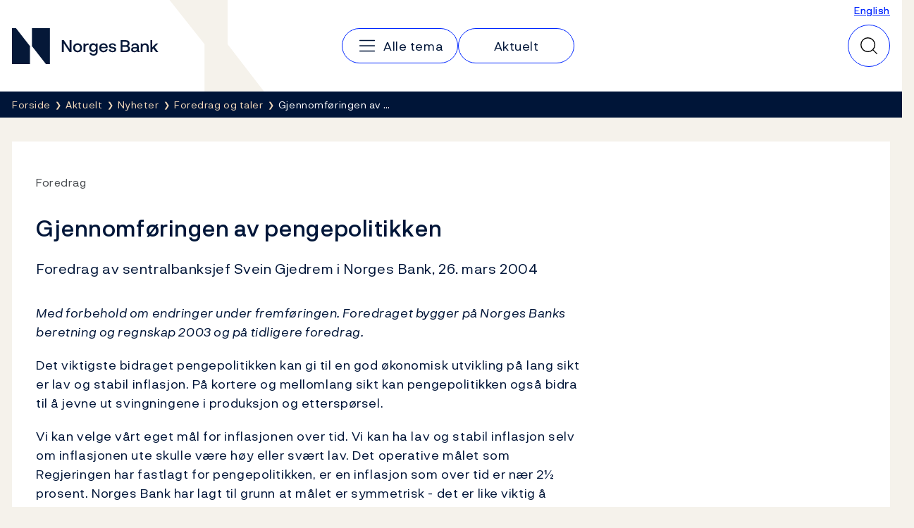

--- FILE ---
content_type: text/html; charset=utf-8
request_url: https://www.norges-bank.no/aktuelt/nyheter/Foredrag-og-taler/2004/2004-03-26/
body_size: 15437
content:


<!DOCTYPE html>
<html lang="nb" class="no-js">
    <head>
        <meta charset="utf-8">
        <meta http-equiv="X-UA-Compatible" content="IE=edge">

        

<meta charset="utf-8"/>
<meta name="robots" content="all">
<meta name="description" content="Foredrag av sentralbanksjef Svein Gjedrem i Norges Bank,&#xA0;26. mars 2004">
<meta name="viewport" content="width=device-width,height=device-height,shrink-to-fit=0">
<meta property="og:type" content="article">
<meta property="og:title" content="Gjennomf&#xF8;ringen av pengepolitikken">
<meta property="og:description" content="Foredrag av sentralbanksjef Svein Gjedrem i Norges Bank,&#xA0;26. mars 2004">
<meta property="og:url" content="https://www.norges-bank.no/aktuelt/nyheter/Foredrag-og-taler/2004/2004-03-26/">
<meta property="og:locale" content="no">
<meta property="og:locale:alternate" content="en">
<meta property="article:published_time" content="26.03.2004 14:00:00">
<meta property="article:author" content="Sentralbanksjef Svein Gjedrem">

        
    <meta name="pageid" content="18104" />


        
    
        
    

    


        <title>Gjennomf&#xF8;ringen av pengepolitikken</title>

        
    <script>(function (H) { H.className = H.className.replace(/\bno-js\b/, 'js') })(document.documentElement)</script>


        <link rel="preload" href="/Static/NorgesBank/Fonts/NorgesBank-Regular.woff2" as="font" type="font/woff2" crossOrigin="anonymous" />
        <link rel="preload" href="/Static/NorgesBank/Fonts/NorgesBank-Medium.woff2" as="font" type="font/woff2" crossOrigin="anonymous" />
        <link rel="preload" href="/Static/NorgesBank/Fonts/NorgesBank-Italic.woff2" as="font" type="font/woff2" crossOrigin="anonymous" />
        <link rel="preload" href="/Static/NorgesBank/Fonts/NorgesBank-Bold.woff2" as="font" type="font/woff2" crossOrigin="anonymous" />


<link href="/dist/norgesbank.a50c2a65.css" rel="stylesheet" />

<link rel="manifest" href="/Static/Favicons/site.webmanifest" />
<link rel="apple-touch-icon" sizes="180x180" href="/Static/Favicons/apple-touch-icon.png" />
<link rel="icon" type="image/png" sizes="32x32" href="/Static/Favicons/favicon-32x32.png" />
<link rel="icon" type="image/png" sizes="16x16" href="/Static/Favicons/favicon-16x16.png" />
<link rel="mask-icon" href="/Static/Favicons/safari-pinned-tab.svg" color="#051838" />
<meta name="msapplication-TileColor" content="#ffffff" />
<meta name="theme-color" content="#ffffff" />



        

<script>
    window.dataLayer = window.dataLayer || [];
    window.dataLayer = [{
        "gtm.whitelist": ['ga','google','ua','hjtc','cl','lcl'],
        "gtm.blacklist": ['html']
    }];
    
    function gtag(){ dataLayer.push(arguments); }
        
    gtag('consent', 'default', {
        'ad_storage': 'denied',
        'ad_user_data': 'denied',
        'ad_personalization': 'denied',
        'analytics_storage': 'denied',
        'wait_for_update': 500
    });

    gtag('set', 'ads_data_redaction', true);
</script>
<script>
    (function (w, d, s, l, i) {
        w[l] = w[l] || []; w[l].push({
            'gtm.start': new Date().getTime(), event: 'gtm.js'
        }); var f = d.getElementsByTagName(s)[0],
            j = d.createElement(s), dl = l != 'dataLayer' ? '&l=' + l : ''; j.async = true; j.src =
                'https://www.googletagmanager.com/gtm.js?id=' + i + dl; f.parentNode.insertBefore(j, f);
    })(window, document, 'script', 'dataLayer', 'GTM-WMMCQPF');
</script>

        

<script async id="CookieConsent" src="https://policy.app.cookieinformation.com/uc.js" data-culture="NB" type="text/javascript" data-consent-sharing-iframe-placement="body" data-gcm-version="2.0"></script>

        
            <link href="https://www.norges-bank.no/aktuelt/nyheter/Foredrag-og-taler/2004/2004-03-26/" hreflang="no" rel="alternate" />
            <link href="https://www.norges-bank.no/en/news-events/news/Speeches/2004/2004-03-26/" hreflang="en" rel="alternate" />



        <link href="/dist/Article.9500a8ea.css" rel="stylesheet" />
<link href="/dist/Header.9353aafb.css" rel="stylesheet" />
<link href="/dist/QuickSearch.4a5251c8.css" rel="stylesheet" />
<link href="/dist/BreadCrumb.be297605.css" rel="stylesheet" />
<script nonce="b3eaa291-1bbe-45c8-979a-5fb16dcf972c">
!function(T,l,y){var S=T.location,k="script",D="instrumentationKey",C="ingestionendpoint",I="disableExceptionTracking",E="ai.device.",b="toLowerCase",w="crossOrigin",N="POST",e="appInsightsSDK",t=y.name||"appInsights";(y.name||T[e])&&(T[e]=t);var n=T[t]||function(d){var g=!1,f=!1,m={initialize:!0,queue:[],sv:"5",version:2,config:d};function v(e,t){var n={},a="Browser";return n[E+"id"]=a[b](),n[E+"type"]=a,n["ai.operation.name"]=S&&S.pathname||"_unknown_",n["ai.internal.sdkVersion"]="javascript:snippet_"+(m.sv||m.version),{time:function(){var e=new Date;function t(e){var t=""+e;return 1===t.length&&(t="0"+t),t}return e.getUTCFullYear()+"-"+t(1+e.getUTCMonth())+"-"+t(e.getUTCDate())+"T"+t(e.getUTCHours())+":"+t(e.getUTCMinutes())+":"+t(e.getUTCSeconds())+"."+((e.getUTCMilliseconds()/1e3).toFixed(3)+"").slice(2,5)+"Z"}(),iKey:e,name:"Microsoft.ApplicationInsights."+e.replace(/-/g,"")+"."+t,sampleRate:100,tags:n,data:{baseData:{ver:2}}}}var h=d.url||y.src;if(h){function a(e){var t,n,a,i,r,o,s,c,u,p,l;g=!0,m.queue=[],f||(f=!0,t=h,s=function(){var e={},t=d.connectionString;if(t)for(var n=t.split(";"),a=0;a<n.length;a++){var i=n[a].split("=");2===i.length&&(e[i[0][b]()]=i[1])}if(!e[C]){var r=e.endpointsuffix,o=r?e.location:null;e[C]="https://"+(o?o+".":"")+"dc."+(r||"services.visualstudio.com")}return e}(),c=s[D]||d[D]||"",u=s[C],p=u?u+"/v2/track":d.endpointUrl,(l=[]).push((n="SDK LOAD Failure: Failed to load Application Insights SDK script (See stack for details)",a=t,i=p,(o=(r=v(c,"Exception")).data).baseType="ExceptionData",o.baseData.exceptions=[{typeName:"SDKLoadFailed",message:n.replace(/\./g,"-"),hasFullStack:!1,stack:n+"\nSnippet failed to load ["+a+"] -- Telemetry is disabled\nHelp Link: https://go.microsoft.com/fwlink/?linkid=2128109\nHost: "+(S&&S.pathname||"_unknown_")+"\nEndpoint: "+i,parsedStack:[]}],r)),l.push(function(e,t,n,a){var i=v(c,"Message"),r=i.data;r.baseType="MessageData";var o=r.baseData;return o.message='AI (Internal): 99 message:"'+("SDK LOAD Failure: Failed to load Application Insights SDK script (See stack for details) ("+n+")").replace(/\"/g,"")+'"',o.properties={endpoint:a},i}(0,0,t,p)),function(e,t){if(JSON){var n=T.fetch;if(n&&!y.useXhr)n(t,{method:N,body:JSON.stringify(e),mode:"cors"});else if(XMLHttpRequest){var a=new XMLHttpRequest;a.open(N,t),a.setRequestHeader("Content-type","application/json"),a.send(JSON.stringify(e))}}}(l,p))}function i(e,t){f||setTimeout(function(){!t&&m.core||a()},500)}var e=function(){var n=l.createElement(k);n.src=h;var e=y[w];return!e&&""!==e||"undefined"==n[w]||(n[w]=e),n.onload=i,n.onerror=a,n.onreadystatechange=function(e,t){"loaded"!==n.readyState&&"complete"!==n.readyState||i(0,t)},n}();y.ld<0?l.getElementsByTagName("head")[0].appendChild(e):setTimeout(function(){l.getElementsByTagName(k)[0].parentNode.appendChild(e)},y.ld||0)}try{m.cookie=l.cookie}catch(p){}function t(e){for(;e.length;)!function(t){m[t]=function(){var e=arguments;g||m.queue.push(function(){m[t].apply(m,e)})}}(e.pop())}var n="track",r="TrackPage",o="TrackEvent";t([n+"Event",n+"PageView",n+"Exception",n+"Trace",n+"DependencyData",n+"Metric",n+"PageViewPerformance","start"+r,"stop"+r,"start"+o,"stop"+o,"addTelemetryInitializer","setAuthenticatedUserContext","clearAuthenticatedUserContext","flush"]),m.SeverityLevel={Verbose:0,Information:1,Warning:2,Error:3,Critical:4};var s=(d.extensionConfig||{}).ApplicationInsightsAnalytics||{};if(!0!==d[I]&&!0!==s[I]){var c="onerror";t(["_"+c]);var u=T[c];T[c]=function(e,t,n,a,i){var r=u&&u(e,t,n,a,i);return!0!==r&&m["_"+c]({message:e,url:t,lineNumber:n,columnNumber:a,error:i}),r},d.autoExceptionInstrumented=!0}return m}(y.cfg);function a(){y.onInit&&y.onInit(n)}(T[t]=n).queue&&0===n.queue.length?(n.queue.push(a),n.trackPageView({})):a()}(window,document,{src: "https://js.monitor.azure.com/scripts/b/ai.2.gbl.min.js", crossOrigin: "anonymous", cfg: {disablePageUnloadEvents: ['unload'], instrumentationKey:'043fdb4a-7fcf-423e-9a5e-abf24c664350', disableCookiesUsage: false }});
</script>


        
        

        
        
    </head>
    <body>
    

<!-- Google Tag Manager (noscript) -->
<noscript>
    <iframe title="Google Tag Manager" src="https://www.googletagmanager.com/ns.html?id=GTM-WMMCQPF" height="0" width="0" class="hidden"></iframe>
</noscript>
<!-- End Google Tag Manager (noscript) -->

    <a class="skip-link no-print" href="#main-content">Hopp til innhold</a>

    





<header class="nb-global-head no-print">
    <div class="container">
        <h1 class="visually-hidden">Norges Bank</h1>
        <a href="/" id="logo" class="nb-global-head__logo">
            <span class="kbd-only-focus">
                <img src="/Static/NorgesBank/Vectors/norges-bank-logo.svg" alt="Norges Bank Forside" width="252" height="45" />
            </span>
        </a>
        <div class="nb-global-head__content">
            <svg class="nb-global-head__illustration" aria-hidden="true" xmlns="http://www.w3.org/2000/svg" width="133" height="128" fill="none" viewBox="0 0 133 128">
                <path fill="#F5F2EB" d="m.533 0 48.948 61.886V128h83.203L81.721 61.886V0H.533Z" />
            </svg>

            <button type="button" id="mobileMenuToggler" class="mobile-menu-toggler" aria-expanded="false" aria-controls="mobileMenu" data-toggle aria-label="Hovedmeny">
                <svg xmlns="http://www.w3.org/2000/svg" width="30" height="30" fill="none" aria-hidden="true" viewBox="0 0 30 30">
                    <path stroke-linecap="round" stroke-linejoin="round" stroke-width="1.5" d="M4.688 15h20.625M4.688 7.5h20.625M4.688 22.5h20.625"></path>
                </svg>
            </button>
      
            <div class="nav-and-search" id="mobileMenu">
                <nav class="nav" aria-label="Hovedmeny">
                    <h2 class="visually-hidden">Hovedmeny</h2>
                        <a class="nav__item" href="/tema/">
                            <svg aria-hidden="true" width="30" height="30" viewBox="0 0 30 30" fill="none" xmlns="http://www.w3.org/2000/svg">
                                <path d="M4.6875 15H25.3125" stroke="currentColor" stroke-width="1.5" stroke-linecap="round" stroke-linejoin="round" />
                                <path d="M4.6875 7.5H25.3125" stroke="currentColor" stroke-width="1.5" stroke-linecap="round" stroke-linejoin="round" />
                                <path d="M4.6875 22.5H25.3125" stroke="currentColor" stroke-width="1.5" stroke-linecap="round" stroke-linejoin="round" />
                            </svg>
                            <span class="kbd-only-focus">Alle tema</span>
                        </a>
                        <a class="nav__item" href="/aktuelt/">
                            <span class="kbd-only-focus">Aktuelt</span>
                        </a>

                    <div class="utils small">
                            <a href="/en/news-events/news/Speeches/2004/2004-03-26/">English</a>
                    </div>
                </nav>
                <div class="utils">
                        <a href="/en/news-events/news/Speeches/2004/2004-03-26/">English</a>
                </div>
            </div>
                

<div class="nb-global-head__quick-search" id="epinova-node_7e98b340-3d42-4889-ba1f-e87de72c99b9"></div>

        </div>
    </div>
</header>


<main id="main-content" class="page-content">


    <nav class="breadcrumb no-print" aria-label="Her er du nå:">
        <div class="container">
            <h2 class="visually-hidden">Her er du nå:</h2>
            <ul class="list-inline breadcrumb__list">

                        <li>
                            <a href="/" title="Forside">
                                <span class="kbd-only-focus">Forside</span>
                            </a>
                        </li>
                        <li>
                            <a href="/aktuelt/" title="Aktuelt">
                                <span class="kbd-only-focus">Aktuelt</span>
                            </a>
                        </li>
                        <li>
                            <a href="/aktuelt/nyheter/" title="Nyheter">
                                <span class="kbd-only-focus">Nyheter</span>
                            </a>
                        </li>
                        <li class="breadcrumb__item-visible-on-mobile">
                            <a href="/aktuelt/nyheter/Foredrag-og-taler/" title="Foredrag og taler">
                                <span class="kbd-only-focus">Foredrag og taler</span>
                            </a>
                        </li>
                    <li title="Gjennomf&#xF8;ringen av pengepolitikken" class="breadcrumb__current">
                        <span class="kbd-only-focus">Gjennomf&#xF8;ringen av &#x2026;</span>
                    </li>
            </ul>
        </div>
    </nav>

    


<div class="container">
    


    <noscript>
        
    <div class="warning-wrapper no-print">
        <div class="panel notification warning">
            <article class="row">
                <div class="col-sm-4 col-lg-3">
                    <div class="warning-icon" aria-hidden="true">!</div>
                    <h2 class="h4">Javascript er skrudd av</h2>
                </div>
                <div class="col-sm-8 col-lg-9">
                    
<p>Pga av dette vil deler av innholdet på dette nettstedet ikke vises.</p>
                </div>
            </article>
        </div>
    </div>

    </noscript>

    

<!-- Article -->
<div class="row" id="article">
    <div class='col-lg-12'>
    <article class="article">
        <div class="panel">
            <div class="panel-body">
<div class='row'><div class='col-lg-8'>
                    <div class="sup-title">
                        <span class="first">Foredrag</span> <span class="last"></span>
                    </div>

                <h1>Gjennomf&#xF8;ringen av pengepolitikken</h1>

                <div class="intro">
                    
<p>Foredrag av sentralbanksjef Svein Gjedrem i Norges Bank,&nbsp;26. mars 2004</p>
                </div>



                <div class="article__main-body" data-article-toc-content>
                    
<p><em>Med forbehold om endringer under fremføringen. Foredraget bygger på Norges Banks beretning og regnskap 2003 og på tidligere foredrag.</em></p>
<p>Det viktigste bidraget pengepolitikken kan gi til en god økonomisk utvikling på lang sikt er lav og stabil inflasjon. På kortere og mellomlang sikt kan pengepolitikken også bidra til å jevne ut svingningene i produksjon og etterspørsel.</p>
<p>Vi kan velge vårt eget mål for inflasjonen over tid. Vi kan ha lav og stabil inflasjon selv om inflasjonen ute skulle være høy eller svært lav. Det operative målet som Regjeringen har fastlagt for pengepolitikken, er en inflasjon som over tid er nær 2½ prosent. Norges Bank har lagt til grunn at målet er symmetrisk - det er like viktig å unngå for lav som for høy inflasjon.</p>
<p>Inflasjonsmålet gir aktørene i det økonomiske livet et ankerfeste for forventningene om framtidig inflasjon. Det gir et viktig holdepunkt for valg om sparing, investeringer, budsjetter og lønn. Inflasjonsmålet forankrer de langsiktige inflasjonsforventningene.</p>
<p>Norges Bank har lagt til grunn at inflasjonsstyringen skal være fleksibel. Både variasjon i produksjon og sysselsetting og inflasjon tillegges vekt når renten settes. Den fleksible inflasjonsstyringen bygger bro mellom pengepolitikkens langsiktige oppgave som er å holde inflasjonen i sjakk, og stabiliseringsoppgaven. Inflasjonsmålet er en ramme og ikke et hinder for at pengepolitikken kan bidra til å jevne ut svingningene i produksjonen.</p>
<p>Normalt vil Norges Bank sette renten med sikte på at inflasjonen skal være 2½ prosent to år fram i tid. Det er to grunner til det:</p>
<ul>
<li>Det gir som oftest en rimelig avveining mellom på den ene siden å stabilisere inflasjonen og på den andre siden å jevne ut utviklingen i produksjon og sysselsetting.</li>
<li>Renteendringer påvirker inflasjonen med et tidsetterslep.</li>
</ul>
<p>Det hadde generelt vært mulig å nå inflasjonsmålet på kortere sikt enn to år ved å endre renten raskere og sterkere. Det ville imidlertid kunne gi kraftigere utslag i produksjon og sysselsetting. Valg av en horisont som er lengre enn to år kan gi vedvarende avvik fra inflasjonsmålet.</p>
<p>I rentesettingen vil hele forløpet for inflasjonen og realøkonomien fremover være med i vurderingene. I situasjoner der sentralbankens prognoser tilsier at inflasjonen på to års sikt er lik målet, men det samtidig er store ledige ressurser, kan det for eksempel være hensiktsmessig å innrette pengepolitikken slik at anslagene for inflasjonen midlertidig kan komme til å overskyte målet noe for å rette opp ubalansene i realøkonomien.</p>
<p>Vi har også gitt uttrykk for at det kan ha betydning for vurderingene av tidshorisonten dersom veksten i den samlede kreditten skulle løpe løpsk og aksjekurser, eiendoms- og boligpriser skulle stige kraftig.</p>
<p>I tilfeller hvor det er risiko for at inflasjonen kan avvike mye fra målet over lengre tid, eller når sterk uro i finansmarkedene eller et forhandlingsdrevet kostnadssjokk tyder på at tilliten til pengepolitikken står i fare, kan det være riktig å endre renten raskt og markert. Med tillit til inflasjonsmålet i finansmarkedene har Norges Bank gjennom pengepolitikken større mulighet enn ellers til også å ivareta hensynet til stabilitet i produksjon og sysselsetting. Tilsvarende vil mulighetene øke etter hvert som inflasjonsmålet blir innarbeidet som ankerfeste for lønnsdannelsen.</p>
<p><b>Vurdering av pengepolitikken</b></p>
<p>I løpet av 2003 ble renten satt ned med 4,25 prosentenheter. Foliorenten kom ned til 2,25 prosent i desember. Nedsettelsene av renten siden desember 2002 har bidratt til at kronen er svekket. Målt ved en indeks av 44 importland (I-44), svekket kronekursen seg gjennom 2003 med nærmere 11 prosent fra den var på det sterkeste i januar samme år.</p>
<p>I årsberetningen gir vi en vurdering av gjennomføringen av pengepolitikken ved å besvare følgende spørsmål:</p>
<ul>
<li>Var inflasjonen i 2003 nær målet på 2½ prosent? Hva var bakgrunnen for eventuelle avvik fra målet?</li>
<li>I hvilken grad har pengepolitikken i 2003 styrket utsiktene til at inflasjonen to år fram i tid kommer nær inflasjonsmålet?</li>
<li>Har pengepolitikken bidratt til stabilitet i produksjon og sysselsetting?</li>
<li>Har pengepolitikken i 2003 understøttet tilliten til at fremtidig inflasjon vil være 2½ prosent?</li>
<li>Var pengepolitikken i 2003 forutsigbar for aktørene i finansmarkedene?</li>
</ul>
<p><b>Vurdering av utviklingen for inflasjon og produksjon</b></p>
<p>I årene 1998-2002 var norsk økonomi preget av knapphet på arbeidskraft og vesentlig høyere vekst i lønnskostnadene enn hos handelspartnerne. 2002 var det femte året på rad med svært høy årsvekst. Lønnsstigningen var vesentlig høyere enn det som over tid vil være forenlig med inflasjonsmålet og med normal vekst i produktiviteten. Lønnstilleggene var svært ulike for ulike grupper. Det var derfor etter Norges Banks syn stor risiko for nye lønns-lønnsspiraler. Flere runder med slike sterke lønnsøkninger ville kunne føre til betydelig svikt i produksjon og sysselsetting.</p>
<p>Pengepolitikken ble derfor strammet til gjennom en renteøkning i 2002 samtidig som kronen holdt seg sterk. På ett års sikt ville den sterke kronen trekke prisstigningen under 2½ prosent, men deretter ville virkningene av den sterke lønnsveksten veie tyngst. Det var ventet at pengepolitikken kunne bidra til gradvis å dempe presset i den innenlandske økonomien.</p>
<p>Det var således ventet og villet at inflasjonen ville bli lav i 2003. I inflasjonsrapporten i oktober i 2002 var prisstigningen sommeren 2003 anslått å falle ned til 1¾ prosent. Selv på ½ - 1 års sikt er det usikkerhet i prisutviklingen. I det lå det en mulighet for at prisveksten kunne komme enda lavere enn anslått og mer enn ett prosentpoeng under inflasjonsmålet.</p>
<p>Avviket mellom utfall og prognose ble likevel uvanlig stort. Veksten i konsumprisene i Norge avtok vesentlig gjennom 2003. Den underliggende prisstigningen (målt ved KPI-JAE) steg med 1,1 prosent fra 2002 til 2003. Fra og med mai 2003 har tolvmånedersveksten i KPI-JAE vært mer enn ett prosentpoeng under målet. Tolvmånedersveksten falt til -0,1 prosent i februar 2004.</p>
<p>Det store avviket mellom utfall og prognoser har sammenheng med at økonomien ble utsatt for store uventede forstyrrelser.</p>
<p>Sterkere krone gjennom 2002 bidro til lav prisstigning på importerte varer. En viktig årsak til den sterke kronen var utviklingen ute. Veksten i verdensøkonomien i 2003 tok en annen retning og ble vesentlig svakere enn det Norges Bank og andre observatører hadde ventet. Svak utvikling i internasjonal økonomi førte til lavere rente ute og økt rentedifferanse mellom Norge og utlandet. Blant annet negative hendelser som regnskapsskandalene i store amerikanske selskaper, frykt for terror og krig i Irak og spredning av SARS-sykdommen bidro til svak vekst og lav prisstigning i andre land. Utviklingen i de internasjonale aksjemarkedene og risiko for økte oljepriser bidro også til å styrke kronen.</p>
<p>Samtidig har endret handelsmønster og konjunkturene ute gitt et uventet sterkt fall i importprisene, også når de måles ved det norske importører betaler i utenlandsk valuta. Endringen i handelsmønsteret bidrar særlig til at prisene på klær, sko og lyd- og bildeutstyr har falt kraftig. For lyd- og bildeutstyr bidrar også rask teknologisk fremgang til fallet i prisene.</p>
<p>I Norge er trolig konkurransen i varehandel, transport og annen tjenesteyting blitt skjerpet de senere årene. Økt konkurranse rammer i første omgang fortjenestemarginene i bedriftene. Men virksomhetene vil svare med å redusere kostnadene. Det vil dels skje i egen virksomhet. I tillegg blir det stilt krav om lavere priser og om å effektivisere også hos underleverandører. Skjerpet konkurranse utløser derfor normalt økt vekst i produktiviteten i økonomien. Den lave prisstigningen kan derfor dels ha sitt motstykke i et løft i produktiviteten.</p>
<p>Under fleksibel inflasjonsstyring skal pengepolitikken bidra til stabilitet både i inflasjon og i produksjon. Norsk økonomi har landet mykt etter den lange perioden med sterk kostnadsøkning i Norge og svak aktivitet ute.</p>
<p>Produksjonsgapet er et mål på forskjellen mellom det faktiske nivået på produksjonen i økonomien og det nivået på produksjonen som er forenlig med stabil inflasjon over tid. Produksjonsgapet er ikke direkte observerbart, men må estimeres. En enkel metode er å måle forskjellen mellom den faktiske produksjonen og produksjonskapasiteten. Det er vanlig å legge til grunn at produksjonskapasiteten stiger trendmessig over tid fordi arbeidsstyrken vokser og fordi produktiviteten øker. Trenden kan variere fordi veksten i arbeidsstyrken varierer. Ny teknologi og nye organisasjonsformer kan også påvirke veksten i produktiviteten. Utviklingen i produksjonsgapet gir et utgangspunkt for å vurdere konjunkturene og kan belyse det innenlandske pris- og kostnadspresset i økonomien.</p>
<p>Produksjonsgapet, slik Norges Bank beregner det, viser at kapasitetsutnyttelsen har avtatt fra et høyt nivå og nå er på linje med nivået i årene 1995-1997, før kostnadsveksten tiltok. Produksjonsgapet var bare svakt negativt i 2003.</p>
<p>Lønnsveksten er en direkte indikator på hvordan partene i arbeidslivet vurderer sysselsettingen og knappheten på arbeidskraft. Over tid må reallønnsveksten samsvare med produktivitetsveksten. Er reallønnsveksten høyere enn den underliggende veksten i produktiviteten, vil lønnsomheten i næringslivet svekkes.</p>
<p><i>Lønnsgapet</i> er definert som forskjellen mellom lønnsveksten i Norge og en lønnsvekst som over tid er forenlig med en stabil økonomisk utvikling. Fra 1990 til 1995 da ledigheten var relativt høy i Norge og den faktiske produksjonen lå under produksjonskapasiteten, var lønnsveksten i Norge lavere enn hos handelspartnerne. Fra 1997 blir lønnsgapet positivt. I denne perioden økte ressursutnyttingen markert. Mot slutten av perioden avtar lønnsgapet i tråd med at ressursutnyttingen nærmer seg et mer opprettholdbart nivå. Det synes å være en nær sammenheng mellom dette lønnsgapet og kapasitetsutnyttelsen i økonomien slik Norges Bank måler den med produksjonsgapet.</p>
<p><i>Arbeidsledigheten</i> har økt noe i 2002 og 2003, men er likevel vesentlig lavere enn på begynnelsen av 1990-tallet og er nå om lag på nivå med gjennomsnittet for 1990-tallet målt ved antallet registrert ledige og ved AKU. Antallet registrerte ledige og personer på tiltak er lavere enn gjennomsnittet på 1990-tallet. Lønnsveksten på 1990-tallet var i gjennomsnitt 4½ prosent, mens konsumprisveksten i gjennomsnitt var 2½ prosent, på linje med det som nå er inflasjonsmålet.</p>
<p>Likevektsledigheten er et uttrykk for det nivået på arbeidsledigheten som gir en lønnsvekst som er forenlig med en stabil og opprettholdbar økonomisk utvikling. Likevektsledigheten kan derfor endre seg over tid, og vil avhenge blant annet av evnen til omstillinger i arbeidsmarkedet og av lønnsdannelsen. Vi har ingen fast oppfatning om hva nivået på likevektsledigheten er på ethvert tidspunkt.</p>
<p><i>Sysselsettingsfrekvensen</i>, det vil si sysselsettingen som andel av befolkningen i arbeidsdyktig alder, har vist en stigende trend helt siden tidlig på 1970 tallet. Det har først og fremst sammenheng med økt yrkesdeltaking blant kvinner. Frekvensen varierer gjerne med konjunktursykelen og er høyere enn normalt i en høykonjunktur. Sysselsettingsfrekvensen lå over en lineær trend fra 1996 fram til 2003.</p>
<p><i>Kredittveksten</i> er en indikator på publikums etterspørsel som i en likevekt kanskje kan antas å vokse om lag i takt med nominelt BNP. Dersom vi tar utgangspunkt i at BNP for fastlandsøkonomien vokser trendmessig med opp mot 2½ prosent reelt og med en prisstigning lik inflasjonsmålet, kan kredittveksten være rundt 5 prosent.</p>
<p>Den underliggende veksten i publikums kreditt fra innenlandske kilder (K2) har falt jevnt fra 9 prosent ved inngangen til 2003, til 7,1 prosent ved utgangen av året. Tolvmånedersveksten i publikums samlede bruttogjeld unntatt oljevirksomhet og utenriks sjøfart (K3 Fastlands-Norge) falt fra 7,3 prosent i desember 2002 til 5,2 pro-sent i desember 2003. Utviklingen i den samlete kredittveksten tyder derfor ikke på sterkt press. Utviklingen i kreditten gir likevel tvetydige signaler. Husholdningenes lånevekst har vært sterk, mens bedriftene har bygget ned sin gjeld.</p>
<p><b>Har pengepolitikken i 2003 styrket utsiktene til at inflasjonen to år fram i tid kommer nær inflasjonsmålet?</b></p>
<p>Lettelsene i pengepolitikken har tatt sikte på å bringe inflasjonen opp mot målet på 2½ prosent. I en periode fremover vil den underliggende prisveksten likevel være lavere enn inflasjonsmålet. Perioden med sterk kronekurs i 2002 og tidlig i 2003 vil fortsatt bidra til lav prisvekst på importerte varer og tjenester. Det er fortsatt utsikter til lav prisstigning ute.</p>
<p>Lønnstilleggene i lønnsoppgjøret i 2003 ble lavere enn det Norges Bank hadde anslått. Bruddet med den særnorske høye lønnsveksten i 1998-2002 må ses på bakgrunn av tilstrammingen i pengepolitikken i 2002 og svak utvikling i internasjonal økonomi. Det har trolig også hatt vesentlig betydning at det dyre lønnsoppgjøret i 2002 fikk sterke negative virkninger på økonomien og aktiviteten i offentlige virksomheter og at det ble trukket på disse erfaringene i lønnsoppgjøret i 2003. I mange tjenesteytende næringer har muligheten for å velte økte lønnskostnader over på priser trolig vært mer begrenset enn før.</p>
<p>Konsumprisveksten var ventet å ligge godt under målet i 2003, men som omtalt tidligere, kom tolvmånedersveksten i inflasjonen under 1 prosent sommeren 2003. Uten vesentlige lettelser i pengepolitikken ville inflasjonen kunne bli for lav for lenge. Det ville i sin tur kunne lede til forventninger om fortsatt svært lav inflasjon. I en slik situasjon kan det også bli mer krevende å øke aktiviteten i økonomien. Hovedstyret vurderte det derfor som riktig å redusere renten vesentlig. Likevel falt prisstigningen ytterligere til 0,4 prosent i desember 2003 og -0,1 prosent i februar 2004.</p>
<p>Lettelsene i pengepolitikken gjennom 2003 gjenspeilte også at virkningen av reduksjonen i renten syntes å bli mindre enn antatt. Virkningen på valutakursen ble dempet av at rentene ble holdt lave eller satt ned i andre land.</p>
<p>I vurderingen av inflasjonsutsiktene må det legges vekt på at den lave prisveksten i hovedsak kan tilskrives utviklingen i prisene på importerte konsumvarer og norsk-produserte varer som selges i konkurranse med utenlandske varer. Veksten i prisene på andre norskproduserte varer og tjenester har i større grad holdt seg oppe. Dersom prisfallet på importerte konsumvarer særlig kan tilskrives den sterke kronekursen i 2002 og tidlig i 2003, trekker det i retning av at mye av fallet i prisveksten vil være midlertidig. På enkelte importerte konsumvarer har vi imidlertid sett at det er en nedadgående trend i prisene som følge av endringer i handelsmønsteret. Dette vil kunne fortsette å bidra til lav prisvekst fremover. Som nevnt har økt konkurranse også økt produktiviteten og redusert prisstigningen på norskproduserte varer og tjenester.</p>
<p>I Inflasjonsrapport 1/04 som ble lagt fram den 11. mars 2004, ble utsiktene for inflasjonen vurdert. Med en forutsetning om at renten og valutakursen utvikler seg som forventet i terminmarkedet, tyder anslagene i inflasjonsrapporten på at prisstigningen kommer nær inflasjonsmålet innen to år. Inflasjonen vil ta seg vesentlig opp i løpet av dette året. På kort sikt vil virkningen særlig komme ved at virkningen av appresieringen gradvis tømmes ut. Kronen har nå vendt tilbake, slik at virkningen av appresieringen kan bli reversert. På noe lengre sikt vil reduksjonene i renten også bidra gjennom sterkere etterspørsel i Norge. Samlet sett kan lettelsene i pengepolitikken i 2003 gi et vesentlig bidrag til å bringe inflasjonen tilbake til målet. Samtidig venter Norges Bank at aktiviteten internasjonalt fortsetter å øke, og at prisstigningen ute tar seg noe opp.</p>
<p><b>Tillit og forutsigbarhet</b></p>
<p>Med tillit til inflasjonsmålet kan pengepolitikken i større grad jevne ut svingninger i økonomien. Forventninger om prisveksten i Norge fremover gir en indikasjon på om det er tillit til at inflasjonsmålet nås.</p>
<p>Spørreundersøkelsen fra TNS Gallup fra 1. kvartal i 2004 viser at forventet inflasjon om to år gjennomgående er i underkant av inflasjonsmålet på 2½ prosent. Analytikere, akademikere og arbeidsgiverorganisasjonene har gjennom det siste året nedjustert sine forventninger noe om inflasjonen om to år. Disse gruppenes forventninger om inflasjonen fem år fram i tid har imidlertid ligget stabilt rundt inflasjonsmålet. Inflasjonsforventningene til arbeidstakerorganisasjonene ser ut til å svinge nokså mye fra en undersøkelse til den neste.</p>
<p>Consensus Forecasts Inc. gir en månedlig oversikt over ulike institusjoners prognoser for konsumprisveksten i Norge. Anslagene gis for inntil to år fremover. I undersøkelsen i februar var det gjennomsnittlige anslaget for 2004 og 2005 på henholdsvis 1,2 prosent og 2,3 prosent. Det lave anslaget for 2004 må ses i sammenheng med forløpet for strømprisene. To ganger i året, i oktober og april, publiseres anslag med lengre tidshorisont. Anslagene som ble gitt i oktober 2003, viste at prisstigningen var forventet å ta seg opp. Både på 5- og 10-års sikt var prisstigningen anslått til 2,4 prosent. Dette var 0,1 prosent lavere enn i oktober 2002.</p>
<p>Differansen mellom terminrentene i Norge og Tyskland kan også gi en indikasjon på utviklingen i prisforventningene i Norge. Inflasjonsmålet for Norge kan være noe høyere enn i euroområdet.<sup><a href="#footnote1">1</a></sup> I euroområdet er de langsiktige forventningene til inflasjonen så vidt under 2 prosent.<sup><a href="#footnote2">2</a></sup> Med tillit til inflasjonsmålet bør terminrentene i Norge derfor ligge noe høyere enn i Tyskland. Forskjellene mellom terminrentene gjenspeiler dessuten premier for forskjeller i likviditet i det norske og det tyske markedet. Differansen mellom norske og tyske langsiktige terminrenter lå i underkant av 1 prosentpoeng i 2002 og falt noe i 2003. Samlet sett tyder prisingen i rentemarkedet så langt på at det er tillit til at inflasjonsmålet vil nås.</p>
<p>Basert på informasjon fra forventningsundersøkelser og langsiktige renter er det tegn til at det forventes lavere inflasjon enn 2½ prosent det nærmeste året. Forventningene lengre fram i tid ser ikke ut til å avvike vesentlig fra inflasjonsmålet. Lettelsene i pengepolitikken i år har bidratt til at forventningene om en fremtidig inflasjon rundt inflasjonsmålet har vært relativt stabile.</p>
<p>De gjennomsnittlige utslagene i de norske markedsrentene var relativt store ved rentemøtene i 2002 sammenliknet med andre land med inflasjonsstyring. I 2003 var utslagene betydelig lavere. Vedtakene på rentemøtene var derfor noe mer forutsigbar for aktørene.</p>
<p><b>Avslutning</b></p>
<p>Det er ikke bare Norge som opplever kraftige fall i inflasjonen. I Sverige har den underliggende inflasjonen falt kraftig de siste månedene til 0,1 prosent. Utenom energipriser er den underliggende prisstigningen 0,7 prosent i Sverige. Også i Fin-land og Danmark er inflasjonen på veg ned. Prisfall på importvarer trekker prisene ned, men også høy produktivitetsvekst kan ha bidratt.</p>
<p>Inflasjonen har avtatt også i USA og euroområdet, men i euroområdet er utslagene mindre markert enn i Skandinavia.</p>
<p>Konjunkturene i norsk økonomi har snudd, og økonomien har landet mykt etter den lange perioden med sterk kostnadsøkning her hjemme og svak aktivitet ute.</p>
<p>Produksjonen er tilbake på trenden. Sysselsettingen er tilbake på trenden. Arbeidsledigheten er som i 1996 og lik gjennomsnittet på 1990-tallet. Lønnsveksten er på et nivå som med en normal produktivitetsvekst er forenelig med stabil konkurranseevne over tid. Den samlede kredittveksten er balansert. Kreditten vokser om lag som den trendmessige veksten i nominelt BNP. De relative lønnskostnadene mellom Norge og våre handelspartnere er nå tilbake på et langsiktig gjennomsnitt. Den nominelle kronekursen målt ved I-44 er på linje med gjennomsnittet på 1990-tallet. Rentenivået er på linje med nivået hos våre handelspartnere. Inflasjonsforventningene er om lag lik inflasjonsmålet.</p>
<p>Slik er det en likevekt i norsk økonomi akkurat nå.</p>
<p>Men inflasjonen er lav. Ettervirkningene av den sterke kronen i 2002 trekker prisveksten ned. Samtidig bidrar endret handelsmønster og konjunkturene ute til fall i importprisene, også når de måles ved det norske importører betaler i utenlandsk valuta. I Norge ser skjerpet konkurranse ut til å gi høy produktivitetsvekst. Det bidrar trolig til den lave prisveksten.</p>
<p>Vi venter imidlertid at inflasjonen vil ta seg vesentlig opp i løpet av dette året. På kort sikt vil virkningen særlig komme ved at effekten av at appresieringen gradvis tømmes ut. På noe lengre sikt vil rentereduksjonene også bidra gjennom sterkere etterspørsel i Norge.</p>
<p>Men norsk økonomi står ovenfor flere utfordringer.</p>
<p>Det kan ta tid før rentene ute blir økt vesentlig. Vi har erfart at kronen tidvis blir sterkt påvirket av utviklingen i forskjellen mellom rentene ute og hjemme, og det må vi ta hensyn til i vår rentesetting. Men temaene i valutamarkedene kan skifte. Virkningen på kursen av endringer i renten kan bli dempet.</p>
<p>Boligprisene og utviklingen i kreditt til husholdninger påvirker forbruk og boliginvesteringer. Disse indirekte virkningene søker vi å ta hensyn til når vi setter nivået på renten.</p>
<p>Kraftig vekst i formuespriser og oppbygging av gjeld kan være en risiko for den økonomiske stabiliteten. Men nå er det bare husholdningene som har en sterk gjeldsvekst. Foretakene låner lite. Boligprisene ser ut til å ta seg opp. Men prisene på kontorlokaler er stabile. Vi har begrenset mulighet til å bremse de strukturelle endringene som skjer når husholdningene øker sin gjeld over flere år for å investere i boliger og andre eiendommer og aktiva. Renten kan brukes for å redusere etterspørselen etter lån. I dag - med lave renter ute og nær sammenheng mellom vår rente og kronen - ville en strammere pengepolitikk dempe etterspørselen på lån først og fremst fordi arbeidsplassene ville bli mer usikre.</p>
<p>Fallet i verdien av kronen det siste året har styrket norsk næringsliv. Men næringslivet bærer fortsatt med seg virkningene av kraftig vekst i lønnskostnadene over flere år. De relative lønnskostnadene målt i felles valuta er på linje med nivået i 1990, men om lag ti prosent høyere enn på midten av 1990-tallet. Det har skjedd en avskalling i det konkurranseutsatte næringslivet. De bedriftene som nå er i drift, kan være i bedre stand til å bære det høye lønnsnivået. Likevel kan kostnadene hemme aktivitet og sysselsetting.</p>
<p>Takk for at dere ville høre på.</p>
<p><b>Fotnoter</b></p>
<p><sup><a>1</a></sup> Det norske målet for inflasjonen er knyttet til konsumprisindeksen, mens ECB følger den harmoniserte konsumprisindeksen (HICP). På norske data har stigningen i den harmoniserte indeksen vært noe lavere enn konsumprisindeksen.</p>
<p><sup><a>2</a></sup> Se ECBs «Monthly Bulletin», januar 2004.</p>
                </div>


                


</div></div>            </div>
        </div>
    </article>




        

<div class="meta-container">
        <div class="meta">
            <span class="prop">Publisert</span> 26. mars 2004 <span class="time">14:00</span>
        </div>
    <div class="print no-print">
        <button type="button" onclick="javascript:window.print()">
            Skriv ut
        </button>
    </div>
</div>
            


<aside class="feedback">
    <div class="feedback__inner">
        <h2 class="feedback__heading" data-feedback-heading>
            Fant du det du lette etter?
            <button class="feedback__trigger" type="button" 
                aria-controls="feedback-b7723a3f-b7a1-4f58-8eaf-dcb26199bf19" aria-expanded="false" 
                data-feedback="/api/feedback/18104?language=no">
                Gi oss tilbakemelding
            </button>
        </h2>
        <div aria-live="polite">
            <div class="feedback__content" id="feedback-b7723a3f-b7a1-4f58-8eaf-dcb26199bf19" data-feedback-content></div>
            <div class="feedback__message" data-feedback-message>
                <p>Takk for din tilbakemelding!</p>
            </div>
        </div>
    </div>
</aside>


</div></div>

</div>
</main>


<footer class="page-footer">
    <h2 class="sr-only">Footer</h2>
    <div class="page-footer__inner">
        <div class="container">
            <div class="page-footer__columns">
                    <section class="page-footer__column" data-mobile-collapsable>
                            <h3 class="page-footer__heading">
                                    <a href="/tema/">Tema</a>
                            </h3>
                        <button type="button" class="page-footer__toggler" aria-expanded="false" aria-controls="footer-column-0" data-mobile-collapsable-trigger>
                            <span>Tema</span>
                            <img src="/Static/NorgesBank/Vectors/close.svg" alt="" aria-hidden="true" />
                        </button>
                        <ul class="page-footer__items" id="footer-column-0">
                                <li class="page-footer__main-item">
                                    <a href="/tema/">Tema</a>
                                </li>
                                <li>
                                    <a href="/tema/pengepolitikk/">Pengepolitikk</a>
                                </li>
                                <li>
                                    <a href="/tema/finansiell-stabilitet/">Finansiell stabilitet</a>
                                </li>
                                <li>
                                    <a href="/tema/Sedler-og-mynter/">Sedler og mynter</a>
                                </li>
                                <li>
                                    <a href="/tema/markeder-likviditet/">Markeder og likviditet</a>
                                </li>
                                <li>
                                    <a href="/tema/statistikk/">Statistikk</a>
                                </li>
                                <li>
                                    <a href="/tema/Statsgjeld/">Statsgjeld</a>
                                </li>
                                <li>
                                    <a href="/tema/Norges-Banks-oppgjorssystem/">Norges Banks oppgj&#xF8;rssystem</a>
                                </li>
                                <li>
                                    <a href="/tema/Om-Norges-Bank/">Om Norges Bank</a>
                                </li>
                        </ul>
                    </section>
                    <section class="page-footer__column" data-mobile-collapsable>
                            <h3 class="page-footer__heading">
                                    <a href="/aktuelt/">Aktuelt</a>
                            </h3>
                        <button type="button" class="page-footer__toggler" aria-expanded="false" aria-controls="footer-column-1" data-mobile-collapsable-trigger>
                            <span>Aktuelt</span>
                            <img src="/Static/NorgesBank/Vectors/close.svg" alt="" aria-hidden="true" />
                        </button>
                        <ul class="page-footer__items" id="footer-column-1">
                                <li class="page-footer__main-item">
                                    <a href="/aktuelt/">Aktuelt</a>
                                </li>
                                <li>
                                    <a href="/aktuelt/nyheter/">Nyheter</a>
                                </li>
                                <li>
                                    <a href="/aktuelt/publikasjoner/">Publikasjoner</a>
                                </li>
                                <li>
                                    <a href="/aktuelt/kalender/">Kalender</a>
                                </li>
                                <li>
                                    <a href="/bankplassen/">Bankplassen blogg</a>
                                </li>
                                <li>
                                    <a href="https://video.norges-bank.no/" rel="noopener">Video</a>
                                </li>
                        </ul>
                    </section>
                    <section class="page-footer__column" data-mobile-collapsable>
                            <h3 class="page-footer__heading">
                                    <span>Norges Bank</span>
                            </h3>
                        <button type="button" class="page-footer__toggler" aria-expanded="false" aria-controls="footer-column-2" data-mobile-collapsable-trigger>
                            <span>Norges Bank</span>
                            <img src="/Static/NorgesBank/Vectors/close.svg" alt="" aria-hidden="true" />
                        </button>
                        <ul class="page-footer__items" id="footer-column-2">
                                <li>
                                    <a href="/Kontakt/">Kontakt</a>
                                </li>
                                <li>
                                    <a href="/Abonnement/">Abonnement</a>
                                </li>
                                <li>
                                    <a href="/tema/Om-Norges-Bank/faq-om-norges-bank/">Ofte stilte sp&#xF8;rsm&#xE5;l</a>
                                </li>
                                <li>
                                    <a href="/tema/Om-Norges-Bank/karriere/">Ledige stillinger</a>
                                </li>
                        </ul>
                    </section>
            </div>
            <nav class="page-footer__some">
                <h3 class="sr-only">Følg oss:</h3>
                <ul>
                        <li>
                            <a href="https://www.facebook.com/sentralbanken/" target="_blank" rel="noopener" class="page-footer__some-item" aria-label="Følg oss på Facebook">
                                <svg aria-hidden="true" width="32" height="32" viewBox="0 0 32 32" fill="none" xmlns="http://www.w3.org/2000/svg">
                                    <path d="M16 28C22.6274 28 28 22.6274 28 16C28 9.37258 22.6274 4 16 4C9.37258 4 4 9.37258 4 16C4 22.6274 9.37258 28 16 28Z" stroke="#F2DABB" stroke-width="1.5" stroke-linecap="round" stroke-linejoin="round" />
                                    <path d="M21 11H19C18.2044 11 17.4413 11.3161 16.8787 11.8787C16.3161 12.4413 16 13.2044 16 14V28" stroke="#F2DABB" stroke-width="1.5" stroke-linecap="round" stroke-linejoin="round" />
                                    <path d="M12 18H20" stroke="#F2DABB" stroke-width="1.5" stroke-linecap="round" stroke-linejoin="round" />
                                </svg>
                                <span>Facebook</span>
                            </a>
                        </li>
                        <li>
                            <a href="http://twitter.com/NorgesBank" target="_blank" rel="noopener" class="page-footer__some-item" aria-label="Følg oss på X/Twitter">
                                <svg aria-hidden="true" width="28" height="28" viewBox="0 0 28 28" fill="none" xmlns="http://www.w3.org/2000/svg">
                                    <path d="M3 3L11.4707 15.349L3.17941 24.9537H5.01641L12.2821 16.5316L18.0594 24.9537H25L16.1501 12.053L23.9597 3H22.1283L15.3377 10.8671L9.94066 3H3ZM5.19357 4.15546H9.33246L22.8064 23.7982H18.6676L5.19357 4.15546Z" fill="#F2DABB" />
                                </svg>
                                <span>X/Twitter</span>
                            </a>
                        </li>
                        <li>
                            <a href="http://www.youtube.com/user/norgesbank" target="_blank" rel="noopener" class="page-footer__some-item" aria-label="Følg oss på YouTube">
                                <svg aria-hidden="true" width="32" height="32" viewBox="0 0 32 32" fill="none" xmlns="http://www.w3.org/2000/svg">
                                    <path d="M20 16L14 12V20L20 16Z" stroke="#F2DABB" stroke-width="1.5" stroke-linecap="round" stroke-linejoin="round" />
                                    <path d="M3 16C3 19.7194 3.38427 21.9017 3.67638 23.0233C3.75447 23.3296 3.90442 23.6129 4.11382 23.8497C4.32322 24.0866 4.58603 24.2701 4.88049 24.3851C9.0651 25.9932 16 25.949 16 25.949C16 25.949 22.9348 25.9932 27.1195 24.3851C27.4139 24.2701 27.6767 24.0866 27.8861 23.8498C28.0955 23.6129 28.2455 23.3296 28.3236 23.0233C28.6157 21.9017 29 19.7194 29 16C29 12.2805 28.6157 10.0982 28.3236 8.97663C28.2455 8.67031 28.0956 8.387 27.8862 8.15018C27.6768 7.91336 27.414 7.72985 27.1195 7.61484C22.9349 6.00674 16 6.0509 16 6.0509C16 6.0509 9.06518 6.00675 4.88053 7.61482C4.58607 7.72983 4.32325 7.91334 4.11385 8.15016C3.90446 8.38698 3.7545 8.67029 3.67641 8.97661C3.38428 10.0982 3 12.2805 3 16Z" stroke="#F2DABB" stroke-width="1.5" stroke-linecap="round" stroke-linejoin="round" />
                                </svg>
                                <span>YouTube</span>
                            </a>
                        </li>
                        <li>
                            <a href="https://www.linkedin.com/company/norges-bank/" target="_blank" rel="noopener" class="page-footer__some-item" aria-label="Følg oss på LinkedIn">
                                <svg aria-hidden="true" width="32" height="32" viewBox="0 0 32 32" fill="none" xmlns="http://www.w3.org/2000/svg">
                                    <path d="M26 5H6C5.44772 5 5 5.44772 5 6V26C5 26.5523 5.44772 27 6 27H26C26.5523 27 27 26.5523 27 26V6C27 5.44772 26.5523 5 26 5Z" stroke="#F2DABB" stroke-width="1.5" stroke-linecap="round" stroke-linejoin="round" />
                                    <path d="M15 14V22" stroke="#F2DABB" stroke-width="1.5" stroke-linecap="round" stroke-linejoin="round" />
                                    <path d="M11 14V22" stroke="#F2DABB" stroke-width="1.5" stroke-linecap="round" stroke-linejoin="round" />
                                    <path d="M15 17.5C15 16.5717 15.3687 15.6815 16.0251 15.0251C16.6815 14.3687 17.5717 14 18.5 14C19.4283 14 20.3185 14.3687 20.9749 15.0251C21.6313 15.6815 22 16.5717 22 17.5V22" stroke="#F2DABB" stroke-width="1.5" stroke-linecap="round" stroke-linejoin="round" />
                                    <path d="M11 11.25C11.6904 11.25 12.25 10.6904 12.25 10C12.25 9.30964 11.6904 8.75 11 8.75C10.3096 8.75 9.75 9.30964 9.75 10C9.75 10.6904 10.3096 11.25 11 11.25Z" fill="#F2DABB" />
                                </svg>
                                <span>LinkedIn</span>
                            </a>
                        </li>
                        <li>
                            <a href="/RSS/" target="_blank" rel="noopener" class="page-footer__some-item" aria-label="Følg oss på Rss">
                                <span>RSS</span>
                            </a>
                        </li>
                </ul>
            </nav>
        </div>
    </div>

        <div class="page-footer__links">
            <div class="container">
                <ul>
                        <li>
                            <a href="/Personvernerklaering/">Personvern</a>
                        </li>
                        <li>
                            <a href="/Opphavsrett/">Opphavsrett</a>
                        </li>
                        <li>
                            <a href="/bedrageri-og-svindel/">Bedrageri og svindel</a>
                        </li>
                        <li>
                            <a href="https://uustatus.no/nb/erklaringer/publisert/e9a5465d-c58a-4879-a6ef-baf0d5085740" rel="noopener">Tilgjengelighetserkl&#xE6;ring</a>
                        </li>
                </ul>
            </div>
        </div>
</footer>



    <script>window.WebComponents = window.WebComponents || [];
window.WebComponents.push(['epinova-node_7e98b340-3d42-4889-ba1f-e87de72c99b9', 'React.QuickSearch', {"searchUrl":"/Sok/","language":"no","minQueryLength":2,"suggestions":0,"resources":{"close":"Lukk","quickSearch":"Hurtigs\u00F8k","search":"S\u00F8k"}}]);
</script>
    <script async src="/dist/7858.dc0353fc.js"></script><script async src="/dist/shared.40e2fe03.js"></script>
    <script async src="/dist/components.869fd07f.js"></script>
    
    
<script async src="/dist/404.12d0ec56.js"></script><script async src="/dist/7466.02d9f48f.js"></script><script async src="/dist/2727.35736c25.js"></script><script async src="/dist/norgesbank.1fbea739.js"></script>

    <input type="hidden" value="no" data-vue-culture />

    

    <script async src="/dist/runtime.5f77e5ab.js"></script><script async src="/dist/Article.35a3d64b.js"></script>
<link href="/dist/Feedback.1790ff87.css" rel="stylesheet" />
<script async src="/dist/Feedback.1c1004e8.js"></script>



<script defer="defer" nonce="b3eaa291-1bbe-45c8-979a-5fb16dcf972c" src="/Util/Find/epi-util/find.js"></script>
<script nonce="b3eaa291-1bbe-45c8-979a-5fb16dcf972c">
document.addEventListener('DOMContentLoaded',function(){if(typeof FindApi === 'function'){var api = new FindApi();api.setApplicationUrl('/');api.setServiceApiBaseUrl('/find_v2/');api.processEventFromCurrentUri();api.bindWindowEvents();api.bindAClickEvent();api.sendBufferedEvents();}})
</script>

    
<script type="text/javascript">
    window.addEventListener('CookieInformationConsentGiven', function(event) {
        if (CookieInformation.getConsentGivenFor('cookie_cat_statistic')) {

            /*<![CDATA[*/
            (function () {
                var sz = document.createElement('script'); sz.type = 'text/javascript'; sz.async = true;
                sz.src = '//siteimproveanalytics.com/js/siteanalyze_6024671.js';
                var s = document.getElementsByTagName('script')[0]; s.parentNode.insertBefore(sz, s);
            })();
            /*]]>*/

        }
    }, false); 
</script>
    </body>
</html>

--- FILE ---
content_type: text/css
request_url: https://www.norges-bank.no/dist/Feedback.1790ff87.css
body_size: 68
content:
.feedback{background:#fff;margin-bottom:34px;padding:20px}@media(min-width:62em){.feedback{margin-top:-25px}}.feedback__heading{display:block;font-size:16px;font-weight:400;line-height:1.5;margin:0;text-align:center}.feedback__heading.is-hidden{display:none}.feedback__trigger{background:none;border:none;color:#0026ff;padding:0;text-decoration:underline}.feedback__trigger:focus,.feedback__trigger:hover{text-decoration:none}.feedback__content,.feedback__error,.feedback__message{display:none}.feedback__content.is-active,.feedback__error.is-active,.feedback__message.is-active{display:block}.feedback__form-label{display:block;margin-bottom:17px}.feedback__form-element{display:block;margin-bottom:10px}.feedback__form-input{background-color:#f7f7f7;border:1px solid #ccc;padding:.5em .5em .25em 1em;width:100%}.feedback__form-footer{-webkit-box-orient:vertical;-webkit-box-direction:normal;-webkit-box-pack:justify;-webkit-box-align:start;-webkit-align-items:flex-start;align-items:flex-start;display:-webkit-box;display:-webkit-flex;display:flex;-webkit-flex-direction:column;flex-direction:column;gap:17px;-webkit-justify-content:space-between;justify-content:space-between}@media only screen and (max-width:47.999em){.feedback__form-footer{-webkit-box-orient:vertical;-webkit-box-direction:normal;-webkit-box-align:stretch;-webkit-align-items:stretch;align-items:stretch;-webkit-flex-direction:column;flex-direction:column}.feedback__form-footer .btn{margin:0 0 15px}}.feedback__form-footer>p{font-size:1rem;margin:0}.feedback__form-footer>p a{color:#0026ff}.feedback__message{text-align:center}.feedback__message>p{margin:0}.feedback__error{color:red}